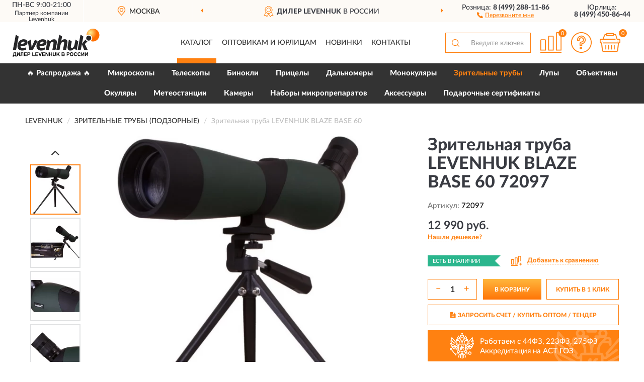

--- FILE ---
content_type: text/html; charset=utf-8
request_url: https://levenhukshop.ru/zritelnaja-truba-levenhuk-blaze-base-60-72097
body_size: 13370
content:
<!DOCTYPE html>
<html dir="ltr" lang="ru">
<head>
<meta charset="UTF-8" />
<meta name="viewport" content="width=device-width, initial-scale=1, shrink-to-fit=no" />
<base href="https://levenhukshop.ru/" />
<link rel="preload" href="catalog/view/fonts/Lato-Medium.woff2" as="font" type="font/woff2" crossorigin="anonymous" />
<link rel="preload" href="catalog/view/fonts/Lato-Heavy.woff2" as="font" type="font/woff2" crossorigin="anonymous" />
<link rel="preload" href="catalog/view/fonts/Lato-Bold.woff2" as="font" type="font/woff2" crossorigin="anonymous" />
<link rel="preload" href="catalog/view/fonts/font-awesome/fonts/fontawesome-webfont.woff2" as="font" type="font/woff2" crossorigin="anonymous" />
<link rel="preload" href="catalog/view/javascript/jquery/jquery.min.js" as="script" type="text/javascript" />
<link rel="preload" href="catalog/view/theme/coloring/assets/bootstrap/css/bootstrap.min.css" as="style" type="text/css" />
<link rel="preload" href="catalog/view/theme/coloring/stylesheet/style.css?ver=186" as="style" type="text/css" />
<title>Зрительная труба LEVENHUK BLAZE BASE 60 72097. Купить Зрительная труба на Официальном Сайте LEVENHUK в России.</title>
<meta name="description" content="Зрительная труба LEVENHUK BLAZE BASE 60 72097 - ✅ Купить сегодня ❤️ Оригинал c доставкой ✈️ по всей России и Гарантией | Есть 'В наличии' | Лучшая цена 2026 | Звони 8 (499) 288-11-86 | LEVENHUK BLAZE BASE 60: Характеристики, Фото, Отзывы" /><meta name="yandex-verification" content="a70fb1a0f5afbb1a" /><meta http-equiv="X-UA-Compatible" content="IE=edge">
<link rel="apple-touch-icon" sizes="76x76" href="favicon-76x76.png" />
<link rel="apple-touch-icon" sizes="192x192" href="favicon-192x192.png" />
<link rel="icon" type="image/png" sizes="192x192" href="favicon-192x192.png" />
<meta name="msapplication-config" content="browserconfig.xml" />
<meta name="theme-color" content="#FFFFFF" />
<link href="https://levenhukshop.ru/zritelnaja-truba-levenhuk-blaze-base-60-72097" rel="canonical" />
<script src="catalog/view/javascript/jquery/jquery.min.js"></script>
<link href="catalog/view/theme/coloring/assets/bootstrap/css/bootstrap.min.css" rel="stylesheet" type="text/css" />
<link href="catalog/view/theme/coloring/stylesheet/style.css?ver=186" rel="stylesheet" type="text/css" />
</head>
<body class="product-product product-119">
<header class="nobg">
		<div class="top-menu-bgr-box msk">
		<div class="container">
			<div class="row">
				<div class="working_time col-xs-6 col-sm-3 col-md-3 col-lg-2 text-center">
					<div class="rezim">ПН-ВС 9:00-21:00</div>
<!--noindex-->
		<div class="offerts">Партнер компании <a href="https://www.levenhuk.ru/" target="_blank" rel="nofollow noopener" style="color:#393b42;text-decoration:none;cursor:default;">Levenhuk</a></div><!--/noindex-->

				</div>
				<div class="current-city-holder col-xs-6 col-sm-3 col-md-3 col-lg-2 text-center">
					<button type="button" class="btn btn-link current-city"><i></i><span>Москва</span></button>
					<div class="check-city-block">
						<p class="title">Ваш город - <span>Москва</span></p>
						<div class="check-city-button-holder">
							<button class="btn yes-button">Да</button>
							<button class="btn no-button" data-toggle="modal" data-target="#userCity">Выбрать другой город</button>
						</div>
						<p class="check-city-notification">От выбраного города зависят сроки доставки</p>
					</div>	
				</div>
				<div class="top-advantage col-xs-12 text-center msk">
					<div class="advantage" id="advantage_carousel">
						<div class="advantage-block"><span><b>Дилер LEVENHUK</b> в России</span></div>
						<div class="advantage-block"><span><b>Доставим</b> по всей России</span></div>						<div class="advantage-block"><span><b>Пожизненная</b> гарантия производителя</span></div>					</div>
				</div>
								<div class="header_address col-lg-3 text-center">
					<div class="address">м. Таганская, ул. Большие Каменщики,<br>д. 6, стр. 1<div class="findus"><a href="/contacts"><i></i><span>Как нас найти</span></a></div></div>
				</div>
				<div class="header_phone fl_phone col-xs-6 col-sm-3 col-md-3 col-lg-2 text-center">
					<div class="tel">Розница: <b>8 (499) 288-11-86</b></div>
					<div class="call"><a role="button" class="callme"><i></i><span>Перезвоните мне</span></a></div>
				</div>
				<div class="header_phone ul_phone col-xs-6 col-sm-3 col-md-3 col-lg-2 text-center">
					<div class="tel">Юрлица: <b>8 (499) 450-86-44</b></div>
				</div>
							</div>
		</div>
	</div>
			<div class="header-bgr-box nobg">
		<div class="container">
									<div class="row">
				<div class="logo-block col-md-3 col-sm-12 col-xs-12">
					<div id="logo">
					  					  							<a href="https://levenhukshop.ru/"><img src="/image/catalog/logo.svg" width="173" height="56" title="LevenhukShop.ru" alt="LevenhukShop.ru" class="img-responsive" /></a>
											  					</div>
				</div>
				<div class="catalog-block col-md-5 col-xs-12 text-center">
					<div class="catalog-line text-center">
						<div class="catalog-item text-center">
							<a role="button" onclick="getcatalog();" class="catalog-url">Каталог</a>
						</div>
						<div class="catalog-item text-center">
							<a href="/contacts-opt" class="opt-url">Оптовикам и юрлицам</a>						</div>
						<div class="catalog-item text-center">
													<a href="/novinki" class="novinki-url">Новинки</a>												</div>
						<div class="catalog-item text-center">
							<a href="/contacts" class="contacts-url">Контакты</a>						</div>
					</div>
				</div>
				<div class="cart-block col-md-2 col-sm-4 col-xs-5 text-center">
					<div class="row">
						<div class="cart-item compare-icon col-xs-4">
							<a rel="nofollow" href="https://levenhukshop.ru/compare-products/" class="mcompare"><span id="mcompare-total" class="compare-qty">0</span></a>
						</div>
						<div class="cart-item help-icon col-xs-4">
							<a role="button" class="mhelp dropdown-toggle" data-toggle="dropdown"><span style="font-size:0">Справка</span></a>
							<ul class="help-icon-menu dropdown-menu">
								<li><a href="/dostavka"><i class="fa fa-circle"></i> Доставка</a></li>
								<li><a href="/oplata"><i class="fa fa-circle"></i> Оплата</a></li>
								<li><a href="/vozvrat"><i class="fa fa-circle"></i> Возврат</a></li>
							</ul>
						</div>
						<div class="cart-item cart-icon col-xs-4">
							<a rel="nofollow" href="/simplecheckout/" class="mcart"><span id="mcart-total" class="cart-qty">0</span></a>
						</div>
					</div>
				</div>
				<div class="search-block col-md-2 col-sm-8 col-xs-7"><div id="search" class="input-group">
	<span class="input-group-btn"><button type="button" class="btn" id="search-button"><span style="display:block;font-size:0">Поиск</span></button></span>
	<input type="text" name="search" value="" placeholder="Введите ключевое слово" class="form-control" />
</div></div>
			</div>
					</div>
	</div>
			<div class="menu-top-box">
		<div class="container">
			<div id="menu-list-top">
											<div class="menu-item">
					<a href="https://levenhukshop.ru/rasprodazha/">🔥 Распродажа 🔥</a>				</div>
								<div class="menu-item">
					<a href="https://levenhukshop.ru/mikroskopy/">Микроскопы</a>				</div>
								<div class="menu-item">
					<a href="https://levenhukshop.ru/teleskopy/">Телескопы</a>				</div>
								<div class="menu-item">
					<a href="https://levenhukshop.ru/binokli/">Бинокли</a>				</div>
								<div class="menu-item">
					<a href="https://levenhukshop.ru/pritsely/">Прицелы</a>				</div>
								<div class="menu-item">
					<a href="https://levenhukshop.ru/dalnomery/">Дальномеры</a>				</div>
								<div class="menu-item">
					<a href="https://levenhukshop.ru/monokuljary/">Монокуляры</a>				</div>
								<div class="menu-item">
					<a href="https://levenhukshop.ru/zritelnye/" class="active">Зрительные трубы </a>				</div>
								<div class="menu-item">
					<a href="https://levenhukshop.ru/lupa/">Лупы</a>				</div>
								<div class="menu-item">
					<a href="https://levenhukshop.ru/objektivy/">Объективы</a>				</div>
								<div class="menu-item">
					<a href="https://levenhukshop.ru/okuljary/">Окуляры</a>				</div>
								<div class="menu-item">
					<a href="https://levenhukshop.ru/meteostantsii/">Метеостанции</a>				</div>
								<div class="menu-item">
					<a href="https://levenhukshop.ru/kamery/">Камеры</a>				</div>
								<div class="menu-item">
					<a href="https://levenhukshop.ru/nabory-mikropreparatov/">Наборы микропрепаратов</a>				</div>
								<div class="menu-item">
					<a href="https://levenhukshop.ru/aksessuary/">Аксессуары</a>				</div>
								<div class="menu-item">
					<a href="https://levenhukshop.ru/podarochnye-sertifikaty/">Подарочные сертификаты</a>				</div>
										</div>
					</div>
    </div>
	</header>
<div class="hidden" id="mapdata" data-lat="55.76" data-lon="37.64"></div>
<div class="hidden" id="mapcity" data-text="Москва" data-kladr="7700000000000" data-zip="115172" data-fias="0c5b2444-70a0-4932-980c-b4dc0d3f02b5"></div>
<div class="hidden" id="userip" data-text="18.219.227.165" data-recook="0"></div>
<div class="content-top-box"></div>
<div class="container product-page">
  <div class="row">
	<div class="breadcrumb-line col-sm-12">
		<ul class="breadcrumb" itemscope="" itemtype="http://schema.org/BreadcrumbList">
											<li itemscope="" itemprop="itemListElement" itemtype="http://schema.org/ListItem"><a itemprop="item" href="https://levenhukshop.ru/"><span itemprop="name">LEVENHUK</span></a><meta itemprop="position" content="1" /></li>
														<li itemscope="" itemprop="itemListElement" itemtype="http://schema.org/ListItem"><a itemprop="item" href="https://levenhukshop.ru/zritelnye/"><span itemprop="name">Зрительные трубы (Подзорные)</span></a><meta itemprop="position" content="2" /></li>
														<li itemscope="" itemprop="itemListElement" itemtype="http://schema.org/ListItem" class="active"><span itemprop="name">Зрительная труба LEVENHUK BLAZE BASE 60</span><link itemprop="item" href="https://levenhukshop.ru/zritelnaja-truba-levenhuk-blaze-base-60-72097" /><meta itemprop="position" content="3" /></li>
							</ul>
	</div>
	                <div id="content" class="product-content col-sm-12">
		<div class="row" itemscope itemtype="http://schema.org/Product">
			<div id="product-top" class="col-sm-12">
				<div class="row">
					<div class="top-block col-lg-8 col-md-7 col-sm-6">
						<div class="row">
							<div class="img-block col-sm-12">
																<div class="thumbnails" id="product-mimages">
																													<div class="main-image col-lg-10 col-xs-12" title="Зрительная труба LEVENHUK BLAZE BASE 60 72097">
											<div class="main-image-block center-block">
												<img id="zoom" src="https://levenhukshop.ru/image/cache/catalog/Produkts/Spyglass/zritelnaya-truba-levenhuk-blaze-base-60-72097-680x680.webp" width="680" height="680" itemprop="image" data-large="https://levenhukshop.ru/image/cache/catalog/Produkts/Spyglass/zritelnaya-truba-levenhuk-blaze-base-60-72097-1500x1500.webp" title="Зрительная труба LEVENHUK BLAZE BASE 60 72097" alt="Зрительная труба LEVENHUK BLAZE BASE 60 72097" class="zoombig img-responsive center-block" />
																							</div>
										</div>
																														<div class="images-additional col-lg-2 col-xs-12">
											<ul class="image-additional">
																							<li class="thumbnail active" data-href="https://levenhukshop.ru/image/cache/catalog/Produkts/Spyglass/zritelnaya-truba-levenhuk-blaze-base-60-72097-680x680.webp" data-tmb-large="https://levenhukshop.ru/image/cache/catalog/Produkts/Spyglass/zritelnaya-truba-levenhuk-blaze-base-60-72097-1500x1500.webp">
													<img src="https://levenhukshop.ru/image/cache/catalog/Produkts/Spyglass/zritelnaya-truba-levenhuk-blaze-base-60-72097-96x96.webp" width="96" height="96" title="Зрительная труба LEVENHUK BLAZE BASE 60 72097" alt="Зрительная труба LEVENHUK BLAZE BASE 60 72097" />
												</li>
																																		<li class="thumbnail" data-href="https://levenhukshop.ru/image/cache/catalog/Produkts/Spyglass/zritelnaya-truba-levenhuk-blaze-base-60-72097-3-680x680.webp" data-tmb-large="https://levenhukshop.ru/image/cache/catalog/Produkts/Spyglass/zritelnaya-truba-levenhuk-blaze-base-60-72097-3-1500x1500.webp">
													<img src="https://levenhukshop.ru/image/cache/placeholder-96x96.webp" data-lazy="https://levenhukshop.ru/image/cache/catalog/Produkts/Spyglass/zritelnaya-truba-levenhuk-blaze-base-60-72097-3-96x96.webp" width="96" height="96" title="Зрительная труба LEVENHUK BLAZE BASE 60 72097" alt="Зрительная труба LEVENHUK BLAZE BASE 60 72097" />
													<meta itemprop="image" content="https://levenhukshop.ru/image/cache/catalog/Produkts/Spyglass/zritelnaya-truba-levenhuk-blaze-base-60-72097-3-680x680.webp">
												</li>
																							<li class="thumbnail" data-href="https://levenhukshop.ru/image/cache/catalog/Produkts/zritelnaya-truba-levenhuk-blaze-base-60-72097-1-680x680.webp" data-tmb-large="https://levenhukshop.ru/image/cache/catalog/Produkts/zritelnaya-truba-levenhuk-blaze-base-60-72097-1-1500x1500.webp">
													<img src="https://levenhukshop.ru/image/cache/placeholder-96x96.webp" data-lazy="https://levenhukshop.ru/image/cache/catalog/Produkts/zritelnaya-truba-levenhuk-blaze-base-60-72097-1-96x96.webp" width="96" height="96" title="Зрительная труба LEVENHUK BLAZE BASE 60 72097" alt="Зрительная труба LEVENHUK BLAZE BASE 60 72097" />
													<meta itemprop="image" content="https://levenhukshop.ru/image/cache/catalog/Produkts/zritelnaya-truba-levenhuk-blaze-base-60-72097-1-680x680.webp">
												</li>
																							<li class="thumbnail" data-href="https://levenhukshop.ru/image/cache/catalog/Produkts/zritelnaya-truba-levenhuk-blaze-base-60-72097-2-680x680.webp" data-tmb-large="https://levenhukshop.ru/image/cache/catalog/Produkts/zritelnaya-truba-levenhuk-blaze-base-60-72097-2-1500x1500.webp">
													<img src="https://levenhukshop.ru/image/cache/placeholder-96x96.webp" data-lazy="https://levenhukshop.ru/image/cache/catalog/Produkts/zritelnaya-truba-levenhuk-blaze-base-60-72097-2-96x96.webp" width="96" height="96" title="Зрительная труба LEVENHUK BLAZE BASE 60 72097" alt="Зрительная труба LEVENHUK BLAZE BASE 60 72097" />
													<meta itemprop="image" content="https://levenhukshop.ru/image/cache/catalog/Produkts/zritelnaya-truba-levenhuk-blaze-base-60-72097-2-680x680.webp">
												</li>
																							<li class="thumbnail" data-href="https://levenhukshop.ru/image/cache/catalog/Produkts/zritelnaya-truba-levenhuk-blaze-base-60-72097-3-680x680.webp" data-tmb-large="https://levenhukshop.ru/image/cache/catalog/Produkts/zritelnaya-truba-levenhuk-blaze-base-60-72097-3-1500x1500.webp">
													<img src="https://levenhukshop.ru/image/cache/placeholder-96x96.webp" data-lazy="https://levenhukshop.ru/image/cache/catalog/Produkts/zritelnaya-truba-levenhuk-blaze-base-60-72097-3-96x96.webp" width="96" height="96" title="Зрительная труба LEVENHUK BLAZE BASE 60 72097" alt="Зрительная труба LEVENHUK BLAZE BASE 60 72097" />
													<meta itemprop="image" content="https://levenhukshop.ru/image/cache/catalog/Produkts/zritelnaya-truba-levenhuk-blaze-base-60-72097-3-680x680.webp">
												</li>
																							<li class="thumbnail" data-href="https://levenhukshop.ru/image/cache/catalog/Produkts/zritelnaya-truba-levenhuk-blaze-base-60-72097-4-680x680.webp" data-tmb-large="https://levenhukshop.ru/image/cache/catalog/Produkts/zritelnaya-truba-levenhuk-blaze-base-60-72097-4-1500x1500.webp">
													<img src="https://levenhukshop.ru/image/cache/placeholder-96x96.webp" data-lazy="https://levenhukshop.ru/image/cache/catalog/Produkts/zritelnaya-truba-levenhuk-blaze-base-60-72097-4-96x96.webp" width="96" height="96" title="Зрительная труба LEVENHUK BLAZE BASE 60 72097" alt="Зрительная труба LEVENHUK BLAZE BASE 60 72097" />
													<meta itemprop="image" content="https://levenhukshop.ru/image/cache/catalog/Produkts/zritelnaya-truba-levenhuk-blaze-base-60-72097-4-680x680.webp">
												</li>
																							<li class="thumbnail" data-href="https://levenhukshop.ru/image/cache/catalog/Produkts/zritelnaya-truba-levenhuk-blaze-base-60-72097-5-680x680.webp" data-tmb-large="https://levenhukshop.ru/image/cache/catalog/Produkts/zritelnaya-truba-levenhuk-blaze-base-60-72097-5-1500x1500.webp">
													<img src="https://levenhukshop.ru/image/cache/placeholder-96x96.webp" data-lazy="https://levenhukshop.ru/image/cache/catalog/Produkts/zritelnaya-truba-levenhuk-blaze-base-60-72097-5-96x96.webp" width="96" height="96" title="Зрительная труба LEVENHUK BLAZE BASE 60 72097" alt="Зрительная труба LEVENHUK BLAZE BASE 60 72097" />
													<meta itemprop="image" content="https://levenhukshop.ru/image/cache/catalog/Produkts/zritelnaya-truba-levenhuk-blaze-base-60-72097-5-680x680.webp">
												</li>
																							<li class="thumbnail" data-href="https://levenhukshop.ru/image/cache/catalog/Produkts/zritelnaya-truba-levenhuk-blaze-base-60-72097-6-680x680.webp" data-tmb-large="https://levenhukshop.ru/image/cache/catalog/Produkts/zritelnaya-truba-levenhuk-blaze-base-60-72097-6-1500x1500.webp">
													<img src="https://levenhukshop.ru/image/cache/placeholder-96x96.webp" data-lazy="https://levenhukshop.ru/image/cache/catalog/Produkts/zritelnaya-truba-levenhuk-blaze-base-60-72097-6-96x96.webp" width="96" height="96" title="Зрительная труба LEVENHUK BLAZE BASE 60 72097" alt="Зрительная труба LEVENHUK BLAZE BASE 60 72097" />
													<meta itemprop="image" content="https://levenhukshop.ru/image/cache/catalog/Produkts/zritelnaya-truba-levenhuk-blaze-base-60-72097-6-680x680.webp">
												</li>
																							<li class="thumbnail" data-href="https://levenhukshop.ru/image/cache/catalog/Produkts/zritelnaya-truba-levenhuk-blaze-base-60-72097-7-680x680.webp" data-tmb-large="https://levenhukshop.ru/image/cache/catalog/Produkts/zritelnaya-truba-levenhuk-blaze-base-60-72097-7-1500x1500.webp">
													<img src="https://levenhukshop.ru/image/cache/placeholder-96x96.webp" data-lazy="https://levenhukshop.ru/image/cache/catalog/Produkts/zritelnaya-truba-levenhuk-blaze-base-60-72097-7-96x96.webp" width="96" height="96" title="Зрительная труба LEVENHUK BLAZE BASE 60 72097" alt="Зрительная труба LEVENHUK BLAZE BASE 60 72097" />
													<meta itemprop="image" content="https://levenhukshop.ru/image/cache/catalog/Produkts/zritelnaya-truba-levenhuk-blaze-base-60-72097-7-680x680.webp">
												</li>
																							<li class="thumbnail" data-href="https://levenhukshop.ru/image/cache/catalog/Produkts/zritelnaya-truba-levenhuk-blaze-base-60-72097-8-680x680.webp" data-tmb-large="https://levenhukshop.ru/image/cache/catalog/Produkts/zritelnaya-truba-levenhuk-blaze-base-60-72097-8-1500x1500.webp">
													<img src="https://levenhukshop.ru/image/cache/placeholder-96x96.webp" data-lazy="https://levenhukshop.ru/image/cache/catalog/Produkts/zritelnaya-truba-levenhuk-blaze-base-60-72097-8-96x96.webp" width="96" height="96" title="Зрительная труба LEVENHUK BLAZE BASE 60 72097" alt="Зрительная труба LEVENHUK BLAZE BASE 60 72097" />
													<meta itemprop="image" content="https://levenhukshop.ru/image/cache/catalog/Produkts/zritelnaya-truba-levenhuk-blaze-base-60-72097-8-680x680.webp">
												</li>
																							<li class="thumbnail" data-href="https://levenhukshop.ru/image/cache/catalog/Produkts/Spyglass/zritelnaya-truba-levenhuk-blaze-base-60-72097-2-680x680.webp" data-tmb-large="https://levenhukshop.ru/image/cache/catalog/Produkts/Spyglass/zritelnaya-truba-levenhuk-blaze-base-60-72097-2-1500x1500.webp">
													<img src="https://levenhukshop.ru/image/cache/placeholder-96x96.webp" data-lazy="https://levenhukshop.ru/image/cache/catalog/Produkts/Spyglass/zritelnaya-truba-levenhuk-blaze-base-60-72097-2-96x96.webp" width="96" height="96" title="Зрительная труба LEVENHUK BLAZE BASE 60 72097" alt="Зрительная труба LEVENHUK BLAZE BASE 60 72097" />
													<meta itemprop="image" content="https://levenhukshop.ru/image/cache/catalog/Produkts/Spyglass/zritelnaya-truba-levenhuk-blaze-base-60-72097-2-680x680.webp">
												</li>
																							<li class="thumbnail" data-href="https://levenhukshop.ru/image/cache/catalog/Produkts/Spyglass/zritelnaya-truba-levenhuk-blaze-base-60-72097-1-680x680.webp" data-tmb-large="https://levenhukshop.ru/image/cache/catalog/Produkts/Spyglass/zritelnaya-truba-levenhuk-blaze-base-60-72097-1-1500x1500.webp">
													<img src="https://levenhukshop.ru/image/cache/placeholder-96x96.webp" data-lazy="https://levenhukshop.ru/image/cache/catalog/Produkts/Spyglass/zritelnaya-truba-levenhuk-blaze-base-60-72097-1-96x96.webp" width="96" height="96" title="Зрительная труба LEVENHUK BLAZE BASE 60 72097" alt="Зрительная труба LEVENHUK BLAZE BASE 60 72097" />
													<meta itemprop="image" content="https://levenhukshop.ru/image/cache/catalog/Produkts/Spyglass/zritelnaya-truba-levenhuk-blaze-base-60-72097-1-680x680.webp">
												</li>
																							<li class="thumbnail" data-href="https://levenhukshop.ru/image/cache/catalog/Produkts/zritelnaya-truba-levenhuk-blaze-base-60-72097-9-680x680.webp" data-tmb-large="https://levenhukshop.ru/image/cache/catalog/Produkts/zritelnaya-truba-levenhuk-blaze-base-60-72097-9-1500x1500.webp">
													<img src="https://levenhukshop.ru/image/cache/placeholder-96x96.webp" data-lazy="https://levenhukshop.ru/image/cache/catalog/Produkts/zritelnaya-truba-levenhuk-blaze-base-60-72097-9-96x96.webp" width="96" height="96" title="Зрительная труба LEVENHUK BLAZE BASE 60 72097" alt="Зрительная труба LEVENHUK BLAZE BASE 60 72097" />
													<meta itemprop="image" content="https://levenhukshop.ru/image/cache/catalog/Produkts/zritelnaya-truba-levenhuk-blaze-base-60-72097-9-680x680.webp">
												</li>
																						</ul>
										</div>
																											</div>
																							</div>
																				</div>
					</div>
					<div class="dsc-block col-lg-4 col-md-5 col-sm-6">
						<div class="row">
							<div class="col-sm-12">
																<h1 itemprop="name">Зрительная труба LEVENHUK BLAZE BASE 60 72097</h1>
																<div class="skurev-info">
																		<div class="sku-info">Артикул: <span itemprop="sku">72097</span></div>
								</div>
								<meta itemprop="mpn" content="72097">
																<div class="price-info">
																		<div class="price" itemprop="offers" itemscope itemtype="http://schema.org/Offer">
																				<div>12 990 руб.</div>
										<input type="hidden" name="product_price" value="12 990 руб." />
																				<meta itemprop="price" content="12990">
																														<meta itemprop="priceCurrency" content="RUB">
										<meta itemprop="priceValidUntil" content="2026-01-21">
										<link itemprop="url" href="https://levenhukshop.ru/zritelnaja-truba-levenhuk-blaze-base-60-72097" />
										<meta itemprop="seller" content="LevenhukShop.ru">
										<meta itemprop="itemCondition" content="http://schema.org/NewCondition">
										<meta itemprop="availability" content="http://schema.org/InStock">
																			</div>
																											<div class="lowprice-info">
										<a role="button" id="button-lowprice" class="plowprice"><span>Нашли дешевле?</span></a>
									</div>
																	</div>
								<div class="stock-info">
																																				<div class="stock-status stock-alert-success">Есть в наличии</div>
									<div class="compare-info">
																			<a role="button" onclick="addcompare('119');" class="pcompare"><i></i><span>Добавить к сравнению</span></a>
																		</div>
								</div>
																<div id="prodcart" class="addcart">
																											<div class="line-onequantity has-schet">
										<div class="oqty-block">
											<div class="group-quantity">
												<span class="quantity-block">
													<button type="button" id="pminus" class="btn btn-minus">−</button>
													<input type="text" name="quantity" value="1" size="2" id="input_quantity" title="Количество" />
													<button type="button" id="pplus" class="btn btn-plus">+</button>
												</span>
											</div>
											<input type="hidden" name="product_id" value="119" />
										</div>
										<div class="bcart-block">
											<button type="button" id="button-cart" class="btn btn-block btn-primary">В КОРЗИНУ</button>
										</div>
										<div class="onecart-block">
											<button type="button" id="button-oneclick" class="btn btn-block btn-default">КУПИТЬ В 1 КЛИК</button>
										</div>
									</div>
																											<div class="line-schet">
										<div class="schet-block">
											<button type="button" id="button-schet" class="btn btn-block btn-default"><i class="fa fa-file-text" aria-hidden="true" style="margin-right: 5px;"></i>ЗАПРОСИТЬ СЧЕТ / КУПИТЬ ОПТОМ<span class="schet-xs"> / ТЕНДЕР</span></button>
										</div>
									</div>
																		<div class="line-fzwork">
										<div class="fzwork-block">
											<div class="fzwork-icon"></div><div class="fzwork-text"><div>Работаем с 44ФЗ, 223ФЗ, 275ФЗ</div><div>Аккредитация на АСТ ГОЗ</div></div>
										</div>
									</div>
																																													<div class="line-pdownloads">
																				<div class="downprice"><a role="button" id="button-downprice"><i></i><span>Узнать о снижении цены</span></a></div>
																			</div>
																	</div>
															</div>
						</div>
						<div class="row">
							<div class="col-sm-12">
								<div class="navi-block">
																																													<div class="navi-item navih"><a role="button" id="navih">Характеристики</a></div>
									<div class="navi-item navid"><a role="button" id="navid">Описание</a></div>
									<div class="navi-item navic"><a role="button" id="navic">Комплектация</a></div>
									<div class="navi-item naviv hidden"><a role="button" class="disabled">Видео <i class="fa fa-play-circle" aria-hidden="true"></i></a></div>
								</div>
							</div>
						</div>
						<div class="row">
							<div class="col-sm-12" id="product">
								<div class="panel panel-default panel-dost">
									<div class="panel-body dost">
										<div class="dostavka">
											<div class="delivery-title">
												<span>Доставка в</span><span><a role="button" class="btn btn-link current-city-delivery">Москва</a></span>
											</div>
																						<div class="delivery-methods">
																									<div class="delivery-method delivery-pickup">
														<div class="method-data"><span class="method-title">Самовывоз из магазина</span><span class="method-cost">0 руб.</span></div><div class="method-dop small"><font color="#ff8111">по предварительному заказу</font><br>(г. Москва, м. Таганская, <br>ул. Большие Каменщики, д. 6, стр. 1)</div>													</div>
																									<div class="delivery-method delivery-citylink">
														<div class="method-data"><span class="method-title">Курьером <span class="small">(1-2 рабочих дня)</span></span><span class="method-cost">0 руб.</span></div>													</div>
																									<div class="delivery-method delivery-pickups">
														<div class="method-data"><span class="method-title">Самовывоз из ПВЗ <span class="small">(1-2 рабочих дня)</span></span><span class="method-cost">0 руб.</span></div>													</div>
																							</div>
																						<div class="dostavka-mapblock">
												<div id="dostavka_map" class="nomap"></div>
												<div class="dostavka-mapbtn"><a class="btn btn-info" role="button">Показать карту</a></div>
											</div>
										</div>
									</div>
								</div>
							</div>
						</div>
					</div>
				</div>
			</div>
						<div id="product-bottom" class="col-sm-12">
								<div class="row">
																																			<div class="specification-block col-lg-4 col-md-6 col-sm-6 col-xs-12">
						<div class="item-specification">
							<h2>ХАРАКТЕРИСТИКИ</h2>
							<div class="haracter">
								<div class="attr-name">Цена</div>
								<div class="attr-text"> - 12 990 руб.</div>
							</div>
														  																<div class="haracter">
									<div class="attr-name">Гарантия</div>
									<div class="attr-text"> - Пожизненная</div>
								</div>
															  																<div class="haracter">
									<div class="attr-name">Материал корпуса</div>
									<div class="attr-text"> - пластик</div>
								</div>
															  																<div class="haracter">
									<div class="attr-name">Возможность диоптрийной коррекции, D</div>
									<div class="attr-text"> -  ±4 </div>
								</div>
															  																<div class="haracter">
									<div class="attr-name">Увеличение, крат</div>
									<div class="attr-text"> -  20–60 </div>
								</div>
															  																<div class="haracter">
									<div class="attr-name">Апертура</div>
									<div class="attr-text"> - 60</div>
								</div>
															  																<div class="haracter">
									<div class="attr-name">Дополнительно</div>
									<div class="attr-text"> -  возможность установки фотоадаптера </div>
								</div>
															  																<div class="haracter" itemprop="additionalProperty" itemtype="https://schema.org/PropertyValue" itemscope>
									<div class="attr-name" itemprop="name">Крепление</div>
									<div class="attr-text"> - <span itemprop="value">На штатив</span></div>
								</div>
															  																<div class="haracter">
									<div class="attr-name">Материал оптики</div>
									<div class="attr-text"> - BK-7</div>
								</div>
															  																<div class="haracter">
									<div class="attr-name">Покрытие линз</div>
									<div class="attr-text"> -  полное многослойное </div>
								</div>
															  																<div class="haracter">
									<div class="attr-name">Вынос выходного зрачка, мм</div>
									<div class="attr-text"> -  16–14 </div>
								</div>
															  																<div class="haracter">
									<div class="attr-name">Поле зрения на удалении 1000 м, м</div>
									<div class="attr-text"> -  36–17 </div>
								</div>
															  																<div class="haracter">
									<div class="attr-name">Чехол/сумка в комплекте</div>
									<div class="attr-text"> - есть</div>
								</div>
															  																<div class="haracter">
									<div class="attr-name">Диаметр выходного зрачка, мм</div>
									<div class="attr-text"> -  3–1 </div>
								</div>
															  																<div class="haracter">
									<div class="attr-name">Минимальная дистанция фокусировки, м</div>
									<div class="attr-text"> - 10</div>
								</div>
															  																<div class="haracter">
									<div class="attr-name">С зумом</div>
									<div class="attr-text"> - есть</div>
								</div>
															  																<div class="haracter">
									<div class="attr-name">Поле зрения,°</div>
									<div class="attr-text"> -  2,1–1 </div>
								</div>
															  																<div class="haracter">
									<div class="attr-name">Диапазон диаметра объектива</div>
									<div class="attr-text"> -  от 60 мм до 80 мм </div>
								</div>
															  																<div class="haracter">
									<div class="attr-name">Штатив в комплекте</div>
									<div class="attr-text"> - есть</div>
								</div>
															  																<div class="haracter">
									<div class="attr-name">Диаметр линзы окуляра, мм</div>
									<div class="attr-text"> -  21 </div>
								</div>
															  																<div class="haracter">
									<div class="attr-name">Штатив</div>
									<div class="attr-text"> - настольный, металлический</div>
								</div>
															  																<div class="haracter" itemprop="additionalProperty" itemtype="https://schema.org/PropertyValue" itemscope>
									<div class="attr-name" itemprop="name">Диаметр объектива (апертура), мм</div>
									<div class="attr-text"> - <span itemprop="value">60</span></div>
								</div>
															  																<div class="haracter">
									<div class="attr-name">Вес в упаковке</div>
									<div class="attr-text"> - 1,455 кг.</div>
								</div>
															  																<div class="haracter">
									<div class="attr-name">Размер упаковки (ДхШхВ)</div>
									<div class="attr-text"> - 39×19×12 см.</div>
								</div>
															  																						<div class="haracter">
									<div class="attr-name">Модель</div>
									<div class="attr-text"> - <span><a href="https://levenhukshop.ru/zritelnye/blaze-baze/">Blaze BAZE</a></span></div>
								</div>
															<div class="haracter">
									<div class="attr-name">Назначение</div>
									<div class="attr-text"> - <span>Для наблюдений</span><span>Для опытных</span><span>Для охоты</span><span>Для спорта</span></div>
								</div>
															<div class="haracter">
									<div class="attr-name">Особенности</div>
									<div class="attr-text"> - <span>С возможностью установки фотоадаптера</span><span>Со штативом</span></div>
								</div>
													</div>
					</div>
															<div class="complectation-block col-lg-4 col-md-6 col-sm-6 col-xs-12 pull-right">
						<div class="item-complectation">
							<h2>КОМПЛЕКТАЦИЯ</h2>
							<div><ol><li>Зрительная труба</li><li>Металлический настольный штатив</li><li>Защитные крышки объектива и окуляра</li><li>Салфетка для очистки оптики</li><li>Чехол для переноски и хранения</li><li>Инструкция по эксплуатации и гарантийный талон</li></ol></div>
						</div>
					</div>
															<div class="description-block col-lg-4 col-md-12 col-xs-12">
						<div class="item-description">
							<h2>ОПИСАНИЕ</h2>
							<div itemprop="description"><p><span style="color: rgb(255, 0, 0); font-weight: bold;">Уважаемые клиенты! Обращаем ваше внимание, что на рынке много поддельной продукции!</span></p><p><span style="color: rgb(255, 0, 0); font-weight: bold;">Бренд Levenhuk не несет ответственности за поддельные товары, приобретенные на маркетплейсах и в неофициальных интернет-магазинах.</span></p><p><br></p><p>Со зрительной трубой Levenhuk Blaze BASE 60 вам станут доступны 
наблюдения даже за сильно удаленными объектами. Благодаря 
панкратическому объективу вы сможете плавно изменять увеличение в 
диапазоне от 20 до 60 крат. А просветленная стеклянная оптика передаст 
все детали окружающих предметов максимально четко и детально. Levenhuk 
Blaze BASE 60 – мощная и светосильная зрительная труба, идеально 
подходящая для длительных стационарных наблюдений за живой природой и 
городскими ландшафтами.</p><p>Все оптические элементы сделаны из качественного просветленного 
стекла BK-7. Оно дарит изображению четкость и контрастность, которые 
позволяют рассматривать даже мельчайшие детали на удаленных объектах. 
Объектив большого диаметра хорошо собирает свет и прекрасно подходит для
 наблюдений в условиях слабой освещенности. В сумерках и на рассвете вы 
будете видеть такую же ясную картинку, как и при ярком солнечном свете.</p><p>Корпус зрительной трубы изготовлен из пластика, окуляр расположен 
наклонно и снабжен кольцом диоптрийной коррекции. Конструкция позволяет 
устанавливать дополнительное фотооборудование при помощи адаптера 
(приобретается отдельно). В комплект поставки включен небольшой 
настольный штатив.</p><p><strong>Особенности:</strong></p><ul class="vikas-list-u" type="disc"><li>Наклонное расположение окуляра</li><li>Переменная кратность</li><li>Надежный и прочный корпус</li><li>Просветленные линзы из стекла BK-7</li><li>Чехол и штатив в комплекте</li></ul><ul class="vikas-list-u" type="disc"></ul></div>
						</div>
					</div>
										<div itemprop="brand" itemtype="https://schema.org/Brand" itemscope><meta itemprop="name" content="LEVENHUK"></div>
					<meta itemprop="category" content="Зрительные трубы (Подзорные)">				</div>
																<div class="row">
					<div id="product-review" class="col-sm-12">
												<h3>Последние отзывы или вопросы</h3>
												<div class="product-rating">
							<div class="row">
								<div class="col-xs-12 product-star">
																	Нет отзывов о данном товаре.																</div>
																<div class="col-xs-12"><a class="btn btn-primary" data-toggle="collapse" data-parent="#accordion" href="#collapseOne">Написать отзыв или вопрос</a></div>
															</div>
													</div>
												<div id="collapseOne" class="panel-collapse collapse">
							<div class="review-helper">
								<div class="row">
									<div class="col-md-8 col-sm-7 col-xs-12">
										<form id="form-review" class="form-horizontal">
											<div class="form-group">
												<label class="col-lg-2 col-md-3 col-sm-2 col-xs-3 control-label rating-label">Оценка:</label>
												<div class="col-lg-10 col-md-9 col-sm-10 col-xs-8 rating-star">
													<div class="prod-rat">
														<input id="rat1" type="radio" name="rating" value="1" /><label class="rat-star" for="rat1"><i class="fa fa-star"></i></label>
														<input id="rat2" type="radio" name="rating" value="2" /><label class="rat-star" for="rat2"><i class="fa fa-star"></i></label>
														<input id="rat3" type="radio" name="rating" value="3" /><label class="rat-star" for="rat3"><i class="fa fa-star"></i></label>
														<input id="rat4" type="radio" name="rating" value="4" /><label class="rat-star" for="rat4"><i class="fa fa-star"></i></label>
														<input id="rat5" type="radio" name="rating" value="5" /><label class="rat-star" for="rat5"><i class="fa fa-star"></i></label>
													</div>
												</div>
											</div>
											<div class="form-group">
												<label class="col-lg-2 col-md-3 col-sm-12 control-label" for="input-name">Ваше имя:</label>
												<div class="col-lg-10 col-md-9 col-sm-12"><input type="text" name="name" value="" id="input-name" class="form-control" /></div>
											</div>
											<div class="form-group">
												<label class="col-lg-2 col-md-3 col-sm-12 control-label" for="input-review">Комментарий:</label>
												<div class="col-lg-10 col-md-9 col-sm-12"><textarea name="text" rows="5" id="input-review" class="form-control"></textarea></div>
											</div>
											<div class="form-group">
												<label class="col-lg-2 col-md-3 col-sm-12 control-label" for="input-review">Прикрепить фото</label>
												<div class="col-lg-10 col-md-9 col-sm-12">
													<input type="file" style="display:none;" multiple="multiple" id="input_upload" />
													<a role="button" id="button_fclear" class="btn btn-sm" style="display: none;"><i class="fa fa-trash"></i> <span>Удалить</span></a>
													<a role="button" id="button_select" class="btn btn-sm"><i class="fa fa-upload"></i> <span class="entry-files">Загрузить</span></a>
													<div id="review_info_files"></div>
													<div id="review_status_upload"></div>
												</div>
											</div>
											<div class="form-group">
												<label class="col-lg-2 col-md-3 col-sm-12 control-label" for="input-order">Номер заказа:</label>
												<div class="col-md-4 col-sm-6"><input type="text" name="order" value="" id="input-order" class="form-control" /></div>
											</div>
											<div class="row">
												<div class="col-md-6 col-sm-12 notify-checkbox">
													<div class="form-group">
														<div class="checkbox"><label>Уведомить об ответах по e-mail: <input type="checkbox" name="notify" value="1" /></label></div>
													</div>
												</div>
												<div class="col-md-6 col-sm-12 notify-email">
													<div class="form-group">
														<label class="col-md-5 col-sm-3 control-label" for="input-email">Ваш e-mail:</label>
														<div class="col-md-7 col-sm-6"><input type="text" name="email" value="" id="input-email" class="form-control" /></div>
													</div>
												</div>
											</div>
																						<div class="form-group" style="margin-bottom: 0;">
												<div class="col-md-4 col-sm-6 col-lg-offset-2 col-md-offset-3"><a role="button" onclick="addreview('form-review');" class="btn btn-primary btn-block">Отправить отзыв</a></div>
											</div>
										</form>
									</div>
									<div class="col-md-4 col-sm-5 pic-review hidden-xs">
										<div class="pic-image"><img width="165" height="151" src="/image/pic.png" loading="lazy" alt="Write review" /></div>
										<div class="pic-text">Подробно опишите свой опыт взаимодействия с магазином.<br>Расскажите, как вас обслуживали при выборе, заказе, доставке, возврате товара, о самом товаре и опыте его использования.</div>
									</div>
								</div>
							</div>
						</div>
												<div id="review"></div>
					</div>
				</div>
							</div>
		</div>
	</div>
    </div>
	</div>
<div id="lowprice" class="modal" tabindex="-1" role="dialog"><div class="modal-dialog modal-sm" role="document"><div class="modal-content"></div></div></div>
<div id="downprice" class="modal" tabindex="-1" role="dialog"><div class="modal-dialog modal-sm" role="document"><div class="modal-content"></div></div></div>
<div id="oneclick" class="modal" tabindex="-1" role="dialog"><div class="modal-dialog modal-sm" role="document"><div class="modal-content"></div></div></div>
<div id="schet" class="modal" tabindex="-1" role="dialog"><div class="modal-dialog" role="document"><div class="modal-content"></div></div></div>
<script>
var ccveta = '290';
var hcveta = 0;
var cpmin = 1;
var cpbox = 1;
var cpshag = 1;
var cpredel = 0;
var amgslider = null;
function getimgcarusel() {
if (window.innerWidth > 1199) {if (amgslider) {amgslider.slick("unslick");}
amgslider = $('#product-mimages .image-additional').slick({vertical: true, verticalSwiping: true, infinite: false, rows: 1, slidesPerRow: 1, slidesToShow: 5, slidesToScroll: 3,prevArrow: '<button type="button" aria-label="Prev" class="btn btn-block slick-prev"><i class="fa fa-angle-up fa-2x"></i></button>',
nextArrow: '<button type="button" aria-label="Next" class="btn btn-block slick-next"><i class="fa fa-angle-down fa-2x"></i></button>'});} else {if (amgslider) {amgslider.slick("unslick");}$('#product-mimages .image-additional img[data-lazy]').each(function () {var lim = $(this); lim.on('load', function () {lim.removeAttr('data-lazy')});lim.attr('src', lim.attr('data-lazy'));});}}
$(document).ready(function() {getimgcarusel();
$(document).delegate('.image-additional li img', 'click', function() {var that = $(this).parent();$(".image-additional li").removeClass('active');$('.zoombig').attr("src", $(that).data("href")).attr("data-large", $(that).data("tmb-large"));$(that).addClass('active');});
window.addEventListener("resize", getimgcarusel, false);});
function addcompare(pid) {$.ajax({url: 'index.php?route=product/compare/add', type: 'post', data: 'product_id=' + pid, dataType: 'json', success: function(json) {if (json['success']) {$('#product-top .pcompare').addClass('iscompare').removeAttr('onclick').attr('href', 'index.php?route=product/compare');$('#product-top .pcompare span').text('Открыть сравнение');$('#mcompare-total').html(json['total']);}}});}
$('#button_fclear').on('click', function() {var fdata = $('#send-form :input');
$.ajax({url: 'index.php?route=product/product/delfiles', type: 'post', data: fdata, dataType: 'json', beforeSend: function() {$('#button_fclear').hide();},success: function(json) {if (json['success']) {$('#input_upload, #review_info_files, #review_status_upload').empty().hide(); $('#button_select .entry-files').css('display', 'inline');$('#button_select').css('display', 'inline-block');}}});});
$('#button_select').on('click', function() {$('#input_upload').click();});
$('#input_upload').on('change', function(event) {var files = this.files;event.stopPropagation();event.preventDefault();var data = new FormData();
$.each(files, function(key, value){data.append(key, value);});var tfiles = $('#review_info_files input[name^=\'attachments\']').length;
$.ajax({url: 'index.php?route=product/product/uploadattach&tfiles='+ tfiles, type: 'post', data: data, cache: false, dataType: 'json', responseType: 'json', processData: false, contentType: false,
beforeSend: function() {$('#button_select').hide();$('#review_status_upload').empty();$('#button_select').after('<img src="/catalog/view/theme/coloring/image/loading.gif" alt="loading" class="loading" style="padding-right: 5px;" />');},
success: function(json){$('#input_upload').empty();$('.loading').remove();
if (json['files_path']) {$.each(json['files_path'], function(index, value){if (value.error) {$('#review_info_files').append('<span class="text-warning">'+ value.filename +' ('+ value.error +')</span>');} else {$('#review_info_files').append('<span class="text-success">'+ value.filename +'</span><input type="hidden" name="attachments[]" value="'+ value.code +'" />');}});$('#review_info_files').fadeIn('slow');}
if (json['error']) {$('#review_status_upload').append('<div class="text-warning">' + json['error'] + '</div>');$('#review_status_upload').fadeIn('slow');}
$('#button_fclear').css('display', 'inline-block');},error: function(xhr, ajaxOptions, thrownError) {$('#input_upload').empty();$('.loading').remove();$('#button_select').css('display', 'inline-block');console.log(thrownError + "\r\n" + xhr.statusText + "\r\n" + xhr.responseText);}
});});
$('#navic').on('click', function() {document.removeEventListener("scroll", createpmap, {passive: true, once: true});var navic_top = ($('#product-bottom .item-complectation').offset().top);$('html, body').animate({ scrollTop: navic_top }, 800);});
$('#navih').on('click', function() {document.removeEventListener("scroll", createpmap, {passive: true, once: true});var navih_top = ($('#product-bottom .item-specification').offset().top);$('html, body').animate({ scrollTop: navih_top }, 800);});
$('#navid').on('click', function() {document.removeEventListener("scroll", createpmap, {passive: true, once: true});var navid_top = ($('#product-bottom .item-description').offset().top);$('html, body').animate({ scrollTop: navid_top }, 800);});
$('#naviv').on('click', function() {document.removeEventListener("scroll", createpmap, {passive: true, once: true});var naviv_top = ($('#product-middle .video-block').offset().top);$('html, body').animate({ scrollTop: naviv_top }, 800);});
$('#button-cart').on('click', function() {
$.ajax({url: 'index.php?route=checkout/cart/add', type: 'post',
data: $('#prodcart input[type=\'text\'], #prodcart input[type=\'hidden\'], #prodcart input[type=\'radio\']:checked, #prodcart input[type=\'checkbox\']:checked, #prodcart select, #prodcart textarea'),
dataType: 'json', beforeSend: function() {}, complete: function() {setgol('ADDTOCART');},
success: function(json) {
if (json['success']) {$('#mcart-total').html(json['cart_qty']);
$('#modal-cart .modal-content').load('index.php?route=checkout/cart/minicart', function() {$('#modal-cart').modal('show');});
window.dataLayer = window.dataLayer || [];
dataLayer.push({"ecommerce": {"add": {
"products": [{"id": "119","name": "Зрительная труба LEVENHUK BLAZE BASE 60 72097",
"price": 12990.00, 
"brand": "LEVENHUK","category": "Зрительные трубы (Подзорные)","quantity": json['add_qty']}]}}});
}}});});
function addreview(rf) {
$.ajax({url: 'index.php?route=product/product/write&product_id=119', type: 'post', dataType: 'json', data: $('#'+ rf).serialize(), beforeSend: function() {$('.alert-success, .alert-danger').remove();},
success: function(json) {if (json['error']) {$('#'+ rf).after('<div class="alert alert-danger" style="display:none;"><i class="fa fa-exclamation-circle"></i> ' + json['error'] + '</div>');$('#product-review .alert').slideDown();}
if (json['success']) {$('#'+ rf).after('<div class="alert alert-success" style="display:none;"><i class="fa fa-check-circle"></i> ' + json['success'] + '</div>');$('#'+ rf).slideUp(400, function() {$(this).remove();$('#product-review .alert').slideDown();});}}});}
function addanswer(rid) {
html = '<form id="form-review-'+ rid +'" class="form-horizontal" style="display:none;">';
html += ' <input type="hidden" name="parent_id" value="'+ rid +'" />';
html += ' <div class="form-group"><label class="col-sm-2 control-label">Ваше имя:</label><div class="col-sm-10"><input type="text" name="name" value="" class="form-control" /></div></div>';
html += ' <div class="form-group"><label class="col-sm-2 control-label">Комментарий:</label><div class="col-sm-10"><textarea name="text" rows="4" class="form-control"></textarea></div></div>';
html += ' <div class="form-group"><div class="col-sm-10 col-sm-offset-2"><a role="button" onclick="addreview(\'form-review-'+ rid +'\');" class="btn btn-primary">Отправить отзыв</a></div></div>';
html += '</form>';$('#answer_'+ rid).append(html);$('#answer_'+ rid +' .btn-link').remove();$('#answer_'+ rid +' form').slideDown();}
$(document).ready(function() {
$('#product-top .review-info .count-rev').on('click', goblock_rev);
$('#product-top .last-review .more-button').on('click', goblock_rev);
$('#form-review input[name=\'notify\']').click(function() {if ($(this).prop('checked')) {$('#form-review .notify-email').show('slow');} else {$('#form-review .notify-email').hide('slow');}});
$('#collapseOne').on('hide.bs.collapse', function() {$('#product-review .product-rating a.btn').removeClass('grey');});
$('#collapseOne').on('show.bs.collapse', function() {$('#product-review .product-rating a.btn').addClass('grey');});
$('#input_quantity').on('focusout', function() {let $input = $(this);let nval = parseInt($input.val());
if (isNaN(nval)) {nval = cpmin;}
if (cpredel > 0) {if (nval > cpredel) {let qcof = Math.floor(nval / cpbox);nval = cpredel + (cpbox * qcof);}} else {if (cpbox > 1) {let qcof = Math.floor(nval / cpbox);nval = (cpbox * qcof);}}
if (nval < cpmin) {nval = cpmin;}
$input.val(nval).change();});
$('#pminus').click(function() {let $input = $('#input_quantity');let nval = parseInt($input.val());let mishag = cpshag;
if (isNaN(nval)) {nval = cpmin;}
if (cpredel > 0) {if ((nval - mishag) > cpredel) {mishag = cpbox;}}
nval = (nval - mishag);
if (nval < cpmin) {nval = cpmin;}
$input.val(nval).change();return false;});
$('#pplus').click(function() {let $input = $('#input_quantity');let nval = parseInt($input.val());let plshag = cpshag;
if (isNaN(nval)) {nval = cpmin;}
if (cpredel > 0) {if ((nval + plshag) > cpredel) {plshag = cpbox;}}
nval = (nval + plshag);$input.val(nval).change();return false;});
if (window.innerWidth > 767) {$("#zoom").imagezoomsl({innerzoom: true, zoomrange: [2, 2]});}
$('#product .dostavka-mapbtn a.btn').bind('click', showdmap);
window.addEventListener("resize", pdmyresize, false);
window.addEventListener("pageshow", imgpad, {once: true});
window.addEventListener("pageshow", function() {
var dloc = String(document.location);if (dloc.indexOf('#prev') != -1) {goblock_rev();}
setTimeout(function() {window.dataLayer = window.dataLayer || [];
dataLayer.push({"ecommerce": {"detail": {"products": [{"id": "119", "name": "Зрительная труба LEVENHUK BLAZE BASE 60 72097",
"price": 12990.00,
"brand": "LEVENHUK", "category": "Зрительные трубы (Подзорные)"}]}}});}, 4000);}, {once: true});
$('#button-lowprice').on('click', function() {$('#lowprice .modal-content').empty().load('index.php?route=module/lowprice/open', function() {$('#lowprice .product_id').val('119');});$('#lowprice').modal('show');});
$('#button-downprice').on('click', function() {$('#downprice .modal-content').empty().load('index.php?route=module/avail/opend', function() {$('#downprice .product_id').val('119');});$('#downprice').modal('show');});
$('#button-oneclick').on('click', function() {$('#oneclick .modal-content').empty().load('index.php?route=module/oneclick/open&product_id=119');$('#oneclick').modal('show');});
$('#button-schet').on('click', function() {$('#schet .modal-content').empty().load('index.php?route=module/schet/open&product_id=119');$('#schet').modal('show');});
});
</script>
<footer>
<!--noindex-->
	<div class="subscribe-footer nobg">
		<div class="container sub-container">
			<div class="fsubscribe-form">
				<div class="label-title">ПОДПИСКА<wbr> LEVENHUK</div>
				<div class="label-text">Подпишись, чтобы получать информацию о эксклюзивных предложениях,<br class="visible-sm visible-xs"> поступлениях, событиях и многом другом</div>
				<div class="form-block">
					<form class="form-inline">
					  <div class="form-group">
						<input type="email" id="subemail" name="email" value="" placeholder="Электронная почта" class="form-control" />
						<label style="font-size:0" for="subemail">Электронная почта</label>
					  </div>
					  <a class="btn btn-primary btn-lg btn-subaction" role="button">ПОДПИСАТЬСЯ</a>
					</form>
				</div>
				<div class="form-text">Подписываясь, Вы соглашаетесь с <a href="/politika-konfidentsialnosti">Политикой Конфиденциальности</a> <br class="visible-sm visible-xs">и <a href="/terms-customer">Условиями пользования</a> LEVENHUK</div>
			</div>
		</div>
	</div>
<!--/noindex-->
	<div class="footer-container">
		<div class="container">
			<div class="row">
				<div class="footer-blocks col-md-12 col-xs-12">
					<div class="row">
						<div class="footer-blockl col-md-3 col-sm-6 col-xs-6">
							<div class="footer-logo"><img src="/image/catalog/logo.svg" class="img-responsive" width="173" height="56" alt="logo" /></div>															<div class="footer-phone">8 (499) 288-11-86</div>														<div class="footer-rejim">ПН-ВС 9:00-21:00</div>
						</div>
						<div class="footer-block col-md-3 col-sm-6 col-xs-6">
							<div class="h5"><span>Информация</span></div>
							<ul class="list-unstyled">
								<li><i class="fa fa-circle"></i><a href="/dostavka">Доставка</a></li>
								<li><i class="fa fa-circle"></i><a href="/oplata">Оплата</a></li>
								<li><i class="fa fa-circle"></i><a href="/vozvrat">Возврат товара</a></li>
							</ul>
						</div>
						<div class="clearfix visible-sm visible-xs"></div>
						<div class="footer-block col-md-3 col-sm-6 col-xs-6">
							<div class="h5"><span>Служба поддержки</span></div>
							<ul class="list-unstyled">
								<li><i class="fa fa-circle"></i><a href="/contacts">Контакты</a></li>
								<li><i class="fa fa-circle"></i><a href="https://levenhukshop.ru/sitemap">Карта сайта</a></li><!--noindex-->
								<li><i class="fa fa-circle"></i><a href="/oferta">Публичная оферта</a></li>
								<li><i class="fa fa-circle"></i><a href="/terms-customer">Пользовательское соглашение</a></li><!--/noindex-->
							</ul>
						</div>
						<div class="footer-block col-md-3 col-sm-6 col-xs-6">
							<div class="h5"><span>Дополнительно</span></div>
							<ul class="list-unstyled">
								<li><i class="fa fa-circle"></i><a href="/blog/">Блог</a></li>																<li><i class="fa fa-circle"></i><a href="/skidki">Скидки</a></li><!--noindex-->
								<li><i class="fa fa-circle"></i><a href="/politika-konfidentsialnosti">Политика конфиденциальности</a></li><!--/noindex-->
							</ul>
						</div>
					</div>
				</div>
			</div>
		</div>
		<div class="offerts-line">
			<div class="offerts">Вся информация на сайте носит исключительно информационный характер и ни при каких условиях не является публичной офертой, определяемой положениями Статьи 437(2) Гражданского кодекса РФ.</div>
		</div>
	</div>
	<div class="hidden" itemscope itemtype="http://schema.org/Organization">
		<meta itemprop="name" content="LevenhukShop.ru">
		<meta itemprop="legalName" content='Интернет-магазин "LEVENHUK"'>
		<meta itemprop="address" content="г. Москва, м. Таганская, ул. Большие Каменщики, д. 6, стр. 1">
		<meta itemprop="description" content="Официальный магазин LEVENHUK в России">		<meta itemprop="email" content="order@levenhukshop.ru">
		<meta itemprop="telephone" content="8 (499) 288-11-86">		<link itemprop="url" href="https://levenhukshop.ru/" />
	</div>
	
	<span id="yandex_tid" class="hidden" data-text="53543290"></span>
	<span id="yandex_tidc" class="hidden" data-text=""></span>
	<span id="yandex_tido" class="hidden" data-text="92325281"></span>
	<span id="ga_tid" class="hidden" data-text="GTM-5NPXJPX"></span>
	<span id="roi_on" class="hidden" data-text="0"></span>
	<span id="usewebp" class="hidden" data-text="1"></span>
	<span id="subon" class="hidden" data-text="0"></span>
	<span id="acupon" class="hidden" data-text="0"></span>
</footer>
				<span id="scroll-top-button"><i class="fa fa-arrow-circle-up"></i></span>
								<div id="mango_callme" class="mango-callback hidden no-fixedsocial" data-settings='{"type": "", "id": "MTAwMTg3Njk=","autoDial": "0", "lang": "ru-ru", "host":"widgets.mango-office.ru/", "errorMessage": "В данный момент наблюдаются технические проблемы и совершение звонка невозможно"}'></div>
								<script>
function mncript() {
var mngtimer = setTimeout(function() {
let scrm = document.createElement('script');scrm.async = true;scrm.src = 'catalog/view/javascript/mango.js';document.body.append(scrm);
$('#scroll-top-button').addClass('has-mango');
$('#mango_callme').removeClass('hidden');
var ibnpt = 0;var bnpinterval_id = setInterval(function(){
if (ibnpt < 10) {if ($('#mango_callme button.button-widget-open').length) {bnprmresize();clearInterval(bnpinterval_id);}} else {clearInterval(bnpinterval_id);}
ibnpt += 1;}, 1000);}, 5100);}
$(document).ready(function() {window.addEventListener("pageshow", mncript, {once: true});});
</script>
<div class="modal" id="userCity">
<div class="modal-dialog modal-sm"><div class="modal-content"><div class="modal-header"><button type="button" class="close" data-dismiss="modal" aria-hidden="true">&times;</button><div class="modal-title">Укажите Ваш город</div></div>
<div class="modal-body"><input id="cityNameField" type="text" placeholder="Введите город" /></div></div></div></div>
<script src="catalog/view/theme/coloring/assets/bootstrap/js/bootstrap.min.js"></script>
<script src="catalog/view/theme/coloring/assets/common.js?ver=186"></script>
<script src="catalog/view/theme/coloring/assets/slick/slick.min.js?ver=186"></script>
<script src="catalog/view/javascript/zoomsl-3.0.js?ver=186"></script>
<script src="catalog/view/theme/coloring/assets/owl-carousel/owl.carousel.min.js?ver=186"></script>
<div id="callme_modal" class="modal" tabindex="-1" role="dialog"><div class="modal-dialog modal-sm" role="document"><div class="modal-content"></div></div></div>
<div id="modal-cart" class="modal" tabindex="-1" role="dialog"><div class="modal-dialog" role="document"><div class="modal-content checkout-buy"></div></div></div>
<link href="catalog/view/fonts/font-awesome/css/font-awesome.min.css" rel="stylesheet" type="text/css" />
<link rel="preload" href="catalog/view/javascript/suggestions/suggestions.css" as="style" onload="this.onload=null;this.rel='stylesheet'">
<noscript><link rel="stylesheet" href="catalog/view/javascript/suggestions/suggestions.css"></noscript>
<script async src="catalog/view/javascript/suggestions/jquery.suggestions.min.js"></script>
</body>
</html>